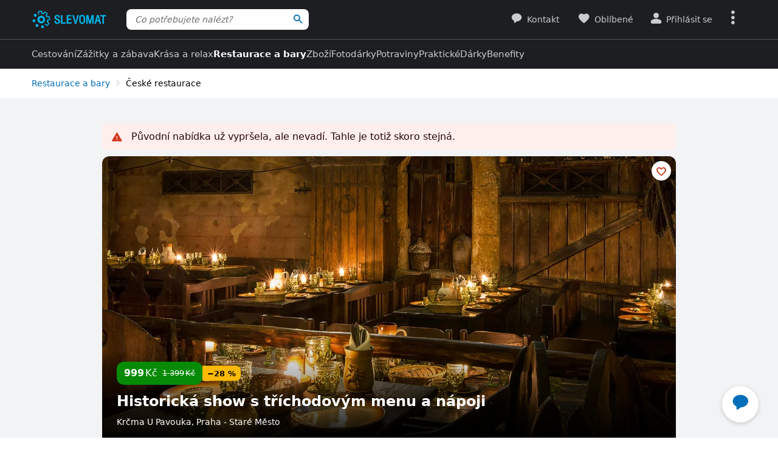

--- FILE ---
content_type: application/javascript
request_url: https://www.slevomat.cz/static/js/packed/lib-flash-message-032312-441493-es12-v1.js
body_size: 509
content:
import document from"dom/document";import elementService from"dom/element";import domReady from"dom/dom-ready"
;import backgroundRequestSender from"request/background-request";import localStorageManager from"lib/local-storage"
;import postTask,{PostTaskPriority}from"lib/task";import domChangesWatcher from"dom/dom-changes-watcher";var FlashMessageType;(e=>{e.ERROR="error",
e.INFO="info",e.SUCCESS="success"})(FlashMessageType||={});const storageKey=e=>`flash-message-${e}`,getOptions=e=>{const t=e.dataset.slevomatFlashMessage
;return void 0===t?null:JSON.parse(t)},getViewCount=e=>{const t=localStorageManager.get(storageKey(e));return null!==t?parseInt(t,10):0},setViewCount=(e,t,s)=>{
localStorageManager.set(storageKey(e),t,s)};class FlashMessageService{static initialize(e){const t=getOptions(e);if(t){let s=getViewCount(t.id)
;s<t.maxViewCount&&(s++,setViewCount(t.id,s,t.expiration),e.classList.remove("hidden"))}e.querySelectorAll(".js-flash-message-close").forEach(s=>{
s.addEventListener("click",a=>{a.preventDefault(),elementService.slideUp(e,{time:100});const o=s.getAttribute("href");postTask(()=>{
t&&setViewCount(t.id,t.maxViewCount,t.expiration),null!==o&&"#"!==o&&backgroundRequestSender.send(o)},PostTaskPriority.BACKGROUND)})})}}domReady(()=>{
localStorageManager.isSupported()&&domChangesWatcher.addAddedListener(".js-flash-message",e=>{FlashMessageService.initialize(e)},document,!0)},!0)
;export default FlashMessageType;
//# sourceMappingURL=/static/js/packed/lib-flash-message-032312-441493-es12-v1.js.map

--- FILE ---
content_type: application/javascript
request_url: https://www.slevomat.cz/static/js/packed/product-detail-ended-product-detail-2fd5f5-a9bef3-es12-v1.js
body_size: 336
content:
import document from"dom/document";import domReady from"dom/dom-ready";import googleAnalyticsService from"analytics/google-analytics"
;import lazyLoadService from"dom/lazy-load";import postTask from"lib/task";import customEventService from"dom/custom-event";const initializeStaleProducts=()=>{
const e=document.querySelector(".js-show-all-stale-products");null!==e&&e.addEventListener("click",e=>{e.preventDefault()
;const t=document.querySelector(".js-stale-products");t.classList.add("s-open"),t.querySelectorAll(".js-hidden-stale-product").forEach(e=>{
e.classList.remove("hidden")}),lazyLoadService.lazyLoad(t),document.querySelector(".js-show-all-stale-products-wrapper").classList.add("hidden")})
},initializeHiddenContent=()=>{const e=document.querySelector(".js-product-detail-show-hidden-content");null!==e&&e.addEventListener("click",t=>{
t.preventDefault(),e.classList.add("hidden"),document.querySelector(".js-product-detail-stale-overlay-content").classList.add("s-open"),
customEventService.trigger("slevomat:productDetail:openHiddenContent"),googleAnalyticsService.trackEvent("Product detail","Ended Product - Show Detail","CLick")
})};domReady(()=>{postTask(initializeHiddenContent),postTask(initializeStaleProducts)});
//# sourceMappingURL=/static/js/packed/product-detail-ended-product-detail-2fd5f5-a9bef3-es12-v1.js.map

--- FILE ---
content_type: application/javascript
request_url: https://www.slevomat.cz/static/js/packed/municipality-bootstrap-6dfed1-697d29-es12-v1.js
body_size: 1021
content:
import document from"dom/document";import domReady from"dom/dom-ready";import domChangesWatcher from"dom/dom-changes-watcher"
;import elementService from"dom/element";import deviceFeatureDetector from"dom/device";import customEventService from"dom/custom-event"
;import dynamicImport from"dynamic-import";import googleAnalyticsService from"analytics/google-analytics";import eventService from"dom/event"
;import backgroundRequestSender from"request/background-request";import easingService from"dom/easing";import urlService from"lib/url"
;import Overlay from"layout/content-overlay"
;const DIALOG_SELECTOR="#js-municipality-dialog",OPEN_DIALOG_SELECTOR=".js-open-municipality-dialog",HIDE_MUNICIPALITY_SELECTOR=".js-hide-municipality-note",SELECT_MUNICIPALITY_SELECTOR=".js-select-municipality",CONFIRM_MUNICIPALITY_SELECTOR=".js-confirm-municipality",CHANGE_MUNICIPALITY_SELECTOR=".js-change-municipality",MESSAGE_SELECTOR=".js-municipality-note"
;domReady(()=>{let e=null;const t=e=>{const t=e.target;elementService.parent(t,DIALOG_SELECTOR)||t.closest(OPEN_DIALOG_SELECTOR)||i()},i=()=>{e?.hideDialog(),
document.removeEventListener("click",t)},o=async()=>{e=await(async()=>{if(null!==e)return e;const t=elementService.querySelector(DIALOG_SELECTOR)
;deviceFeatureDetector.isDialogElementSupported||(t.showModal=()=>{document.body.style.overflow="hidden",t.setAttribute("open","")},t.close=()=>{
document.body.style.overflow="",t.removeAttribute("open"),customEventService.trigger("close",t)})
;const[o,r]=await Promise.all([dynamicImport("municipality/municipality-dialog"),dynamicImport("knockout/apply-bindings")]),c=o.default,n=r.default.bind(r),a=JSON.parse(elementService.querySelector("#js-municipality-data").textContent),l=new c(a.links,a.mainLocality,t)
;return n(l,t),elementService.queryInElementSelector(t,".js-close").addEventListener("click",e=>{e.preventDefault(),e.stopPropagation(),i()}),l})(),
e.showDialog(),document.addEventListener("click",t,{passive:!0})};domChangesWatcher.addAddedListener(OPEN_DIALOG_SELECTOR,e=>{e.addEventListener("click",e=>{
e.preventDefault(),e.stopPropagation(),o()})},document,!0);const r=e=>{const t=e.target.closest(MESSAGE_SELECTOR);null!==t&&elementService.slideUp(t,{time:300,
easing:e=>easingService.IN_OUT_QUAD(e)})}
;document.querySelectorAll(MESSAGE_SELECTOR).length>0&&googleAnalyticsService.trackEvent("Localities","Locality redirect message","Display"),
eventService.delegate("click",HIDE_MUNICIPALITY_SELECTOR,e=>{e.preventDefault(),
googleAnalyticsService.trackEvent("Localities","Locality redirect message","Close");const t=e.target.closest("a").dataset.slevomatBannerClosedUrl
;if(void 0===t)throw Error("Missing URL");backgroundRequestSender.send(t),r(e)},document),eventService.delegate("click",".js-change-municipality",e=>{
e.preventDefault(),googleAnalyticsService.trackEvent("Localities","Locality redirect message","Change back locality")
;const t=e.target.closest("a").dataset.slevomatNewMunicipalityId;if(void 0===t)throw Error("Missing municipality ID")
;const i=document.querySelector(".js-set-as-main-form");try{i.action=urlService.replacePlaceholders(i.getAttribute("action"),{0:t})}catch(e){
if(e instanceof Error&&-1===e.message.search("Cannot place parameter #0 in url"))throw e}i.submit();(new Overlay).show()},document),
eventService.delegate("click",".js-confirm-municipality",e=>{e.preventDefault();const t=e.target.closest("a").dataset.slevomatClickUrl
;if(void 0===t)throw Error("Missing URL");backgroundRequestSender.send(t),r(e)},document),eventService.delegate("click",".js-select-municipality",e=>{
e.preventDefault(),r(e),o()},document)});
//# sourceMappingURL=/static/js/packed/municipality-bootstrap-6dfed1-697d29-es12-v1.js.map

--- FILE ---
content_type: application/javascript
request_url: https://www.slevomat.cz/static/js/packed/dom-window-602c76-9f290e-es12-v1.js
body_size: -27
content:
export default window;
//# sourceMappingURL=/static/js/packed/dom-window-602c76-9f290e-es12-v1.js.map

--- FILE ---
content_type: application/javascript
request_url: https://www.slevomat.cz/static/js/packed/dom-device-091682-964797-es12-v1.js
body_size: 1967
content:
import window from"dom/window";import document from"dom/document";import cssMediaQueries from"dom/css-media-queries"
;import customEventService from"dom/custom-event";import configService from"config/config";export var DeviceType;(e=>{e.MOBILE="mobile",e.TABLET="tablet",
e.DESKTOP="desktop"})(DeviceType||={});class ScreenType{isMobileScreen;isSmallScreen;isTabletWideScreen;isDesktopScreen;isDesktopWideScreen
;isLandscapeOrientation;isPwa;constructor(e){this.isMobileScreen=e.isMobileScreen,this.isSmallScreen=e.isSmallScreen,
this.isTabletWideScreen=e.isTabletWideScreen,this.isDesktopScreen=e.isDesktopScreen,this.isDesktopWideScreen=e.isDesktopWideScreen,
this.isLandscapeOrientation=e.isLandscapeOrientation,this.isPwa=e.isPwa}equals(e){
return e.isMobileScreen===this.isMobileScreen&&e.isSmallScreen===this.isSmallScreen&&e.isTabletWideScreen===this.isTabletWideScreen&&e.isDesktopScreen===this.isDesktopScreen&&e.isDesktopWideScreen===this.isDesktopWideScreen&&e.isLandscapeOrientation===this.isLandscapeOrientation&&e.isPwa===this.isPwa
}getAllKeys(){return["isMobileScreen","isSmallScreen","isTabletWideScreen","isDesktopScreen","isDesktopWideScreen","isLandscapeOrientation","isPwa"]}}
class DeviceFeatureDetectorService{calculationRequested=!1;screenType;computedFeatures={};constructor(){this.screenType=this.computeScreenType(),
window.addEventListener("resize",()=>this.calculateScreenTypeChange()),window.addEventListener("orientationchange",()=>this.calculateScreenTypeChange())}
get areAnimationsReduced(){return this.getFeatureValue("areAnimationsReduced",()=>this.matchMedia("(prefers-reduced-motion: reduce)"))}
get arePushNotificationsSupported(){
return this.getFeatureValue("arePushNotificationsSupported",()=>this.getFeatureValue("arePushNotificationsSupported",()=>"serviceWorker"in window.navigator&&"PushManager"in window&&"Notification"in window))
}get areVisualTestsRunning(){return this.getFeatureValue("areVisualTestsRunning",()=>window.navigator.userAgent.includes("(Visual tests)"))}
get isApplePaySupported(){
return this.getFeatureValue("isApplePaySupported",()=>"ApplePaySession"in window&&void 0!==window.ApplePaySession&&window.ApplePaySession.canMakePayments())}
get isAvifSupported(){return this.getFeatureValue("isAvifSupported",()=>document.documentElement.classList.contains("avif"))}get isDialogElementSupported(){
return this.getFeatureValue("isDialogElementSupported",()=>"HTMLDialogElement"in window)}get isDialogElementClosedByAttributeSupported(){
return this.getFeatureValue("isDialogElementClosedByAttributeSupported",()=>"HTMLDialogElement"in window&&"closedBy"in HTMLDialogElement.prototype)}
get isDragAndDropSupported(){return this.getFeatureValue("isDragAndDropSupported",()=>void 0!==window.DragEvent)}get isGeolocationSupported(){
return this.getFeatureValue("isGeolocationSupported",()=>"geolocation"in window.navigator)}get isHoverSupported(){
return this.getFeatureValue("isHoverSupported",()=>this.matchMedia("(hover: hover)"))}get isImageLazyLoadSupported(){
return this.getFeatureValue("isImageLazyLoadSupported",()=>"loading"in window.HTMLImageElement.prototype)}get isIndexedDatabaseSupported(){
return this.getFeatureValue("isIndexedDatabaseSupported",()=>"indexedDB"in window)}get isIos(){
return this.getFeatureValue("isIos",()=>/iPad|iPhone|iPod/.test(window.navigator.userAgent)&&void 0===window.MSStream)}get isSeznamBrowser(){
return this.getFeatureValue("isSeznamBrowser",()=>window.navigator.userAgent.includes("SznProhlizec"))}get isMediaDevicesSupported(){
return this.getFeatureValue("isMediaDevicesSupported",()=>"navigator"in window&&"mediaDevices"in window.navigator)}get isPrefersColorSchemeDark(){
return this.getFeatureValue("isPrefersColorSchemeDark",()=>this.matchMedia("(prefers-color-scheme: dark)"))}get isPrintSupported(){
return this.getFeatureValue("isPrintSupported",()=>"print"in window)}get isRequestIdleCallbackSupported(){
return this.getFeatureValue("isRequestIdleCallbackSupported",()=>"requestIdleCallback"in window)}get isServiceWorkerSupported(){
return this.getFeatureValue("isServiceWorkerSupported",()=>"serviceWorker"in window.navigator)}get isScrollBehaviorSupported(){
return this.getFeatureValue("isScrollBehaviorSupported",()=>"scrollBehavior"in document.documentElement.style)}get isTouch(){
return this.getFeatureValue("isTouch",()=>"ontouchstart"in document.documentElement||window.navigator.maxTouchPoints>1)}get isUploadProgressSupported(){
return this.getFeatureValue("isUploadProgressSupported",()=>{const e=new window.XMLHttpRequest;return"upload"in e&&"onprogress"in e.upload})}
get isVibrateSupported(){return this.getFeatureValue("isVibrateSupported",()=>"vibrate"in window.navigator||"mozVibrate"in window.navigator)}
get isWebSocketsSupported(){return this.getFeatureValue("isWebSocketsSupported",()=>"WebSocket"in window)}get isWebShareApiSupported(){
return this.getFeatureValue("isWebShareApiSupported",()=>"share"in window.navigator)}get isWebOtpSupported(){
return this.getFeatureValue("isWebOtpSupported",()=>"OTPCredential"in window)}get realPixelRatio(){
return this.getFeatureValue("realPixelRatio",()=>Math.round(window.devicePixelRatio||1))}get pixelRatio(){
return this.getFeatureValue("pixelRatio",()=>Math.min(Math.round(window.devicePixelRatio||1),2))}get isMobileScreen(){
return this.getFeatureValue("isMobileScreen",()=>this.matchMedia(`only all and (max-width: ${cssMediaQueries.tablet-1}px)`))}get isSmallScreen(){
return this.getFeatureValue("isSmallScreen",()=>this.matchMedia(`only all and (max-width: ${cssMediaQueries["tablet-wide"]-1}px)`))}get isTabletScreen(){
return this.getFeatureValue("isTabletScreen",()=>this.matchMedia(`only all and (min-width: ${cssMediaQueries.tablet}px)`))}get isTabletWideScreen(){
return this.getFeatureValue("isTabletWideScreen",()=>this.matchMedia(`only all and (min-width: ${cssMediaQueries["tablet-wide"]}px)`))}get isDesktopScreen(){
return this.getFeatureValue("isDesktopScreen",()=>this.matchMedia(`only all and (min-width: ${cssMediaQueries.desktop}px)`))}get isDesktopWideScreen(){
return this.getFeatureValue("isDesktopWideScreen",()=>this.matchMedia(`only all and (min-width: ${cssMediaQueries["desktop-wide"]}px)`))}
get isLandscapeOrientation(){return this.getFeatureValue("isLandscapeOrientation",()=>this.matchMedia("(orientation: landscape)"))}get isPwa(){
return this.getFeatureValue("isPwa",()=>this.matchMedia("(display-mode: standalone)")||this.matchMedia("(display-mode: minimal-ui)"))}get isDesktop(){
return this.getFeatureValue("isDesktop",()=>"desktop"===configService.getConfig("common").device)}get isMobileApp(){
return this.getFeatureValue("isMobileApp",()=>configService.getConfig("common").mobileApp)}get isCookieStorageSupported(){
return this.getFeatureValue("isCookieStorageSupported",()=>!!window.navigator.cookieEnabled||(document.cookie="test",document.cookie.includes("test")))}
get isLocalStorageSupported(){return this.getFeatureValue("isLocalStorageSupported",()=>{let e=!1;try{e="localStorage"in window&&null!==window.localStorage,
e&&(window.localStorage.setItem("test","1"),window.localStorage.removeItem("test"))}catch(t){e=!1}return e})}get isWebGLSupported(){
return this.getFeatureValue("isWebGLSupported",()=>!!document.createElement("canvas").getContext("webgl2"))}async isMicrophoneAvailable(){
const e="isMicrophoneAvailable";if(e in this.computedFeatures)return Promise.resolve(this.computedFeatures[e]);let t=!1
;if(this.isMediaDevicesSupported&&"permissions"in window.navigator)try{t="denied"!==(await window.navigator.permissions.query({name:"microphone"})).state
}catch(e){t=!1}return this.computedFeatures[e]=t,Promise.resolve(t)}async isWebPlatformAuthenticatorAvailable(){const e="isWebPlatformAuthenticatorAvailable"
;if(e in this.computedFeatures)return Promise.resolve(this.computedFeatures[e]);let t=!1
;return"PublicKeyCredential"in window&&"isUserVerifyingPlatformAuthenticatorAvailable"in window.PublicKeyCredential&&(t=await window.PublicKeyCredential.isUserVerifyingPlatformAuthenticatorAvailable()),
this.computedFeatures[e]=t,Promise.resolve(t)}async isWebPlatformAuthenticatorConditionalAvailable(){const e="isWebPlatformAuthenticatorConditionalAvailable"
;if(e in this.computedFeatures)return Promise.resolve(this.computedFeatures[e]);let t=await this.isWebPlatformAuthenticatorAvailable()
;return t&&(t="isConditionalMediationAvailable"in window.PublicKeyCredential&&await window.PublicKeyCredential.isConditionalMediationAvailable()),
this.computedFeatures[e]=t,Promise.resolve(t)}getFeatureValue(e,t){return e in this.computedFeatures||(this.computedFeatures[e]=t()),this.computedFeatures[e]}
matchMedia(e){return window.matchMedia(e).matches}calculateScreenTypeChange(){this.calculationRequested||(this.calculationRequested=!0,
window.requestAnimationFrame(()=>this.setDeviceScreenOrientationAndSizeAndTrigger()))}setDeviceScreenOrientationAndSizeAndTrigger(){
const e=this.clearCacheAndComputeScreenType();!this.screenType.equals(e)&&(this.screenType=e,customEventService.trigger("slevomat:device:screenChanged")),
this.calculationRequested=!1}clearCacheAndComputeScreenType(){
for(const e of this.screenType.getAllKeys())e in this.computedFeatures&&delete this.computedFeatures[e];return this.computeScreenType()}computeScreenType(){
return new ScreenType(this)}}export default new DeviceFeatureDetectorService;
//# sourceMappingURL=/static/js/packed/dom-device-091682-964797-es12-v1.js.map

--- FILE ---
content_type: application/javascript
request_url: https://www.slevomat.cz/static/js/packed/vendor-nette-forms-validators-ad4547-13a5c7-es12-v1.js
body_size: 1017
content:
export default class Validators{filled(e,t,r){return""!==r&&!1!==r&&null!==r&&(!Array.isArray(r)||r.length>0)&&(!(r instanceof FileList)||r.length>0)}
blank(e,t,r){return!this.filled(e,t,r)}valid(e,t){return t.validateControl(e,void 0,!0)}equal(e,t,r){if(void 0===t)return null
;let u=e=>"number"==typeof e||"string"==typeof e?""+e:!0===e?"1":"",n=Array.isArray(r)?r:[r],a=Array.isArray(t)?t:[t];e:for(let e of n){
for(let t of a)if(u(e)===u(t))continue e;return!1}return n.length>0}notEqual(e,t,r){return void 0===t?null:!this.equal(e,t,r)}minLength(e,t,r){
return(r="number"==typeof r?r.toString():r).length>=t}maxLength(e,t,r){return(r="number"==typeof r?r.toString():r).length<=t}length(e,t,r){
return r="number"==typeof r?r.toString():r,(null===(t=Array.isArray(t)?t:[t,t])[0]||r.length>=t[0])&&(null===t[1]||r.length<=t[1])}email(e,t,r){
return/^("([ !#-[\]-~]|\\[ -~])+"|[-a-z0-9!#$%&'*+/=?^_`{|}~]+(\.[-a-z0-9!#$%&'*+/=?^_`{|}~]+)*)@([0-9a-z\u00C0-\u02FF\u0370-\u1EFF]([-0-9a-z\u00C0-\u02FF\u0370-\u1EFF]{0,61}[0-9a-z\u00C0-\u02FF\u0370-\u1EFF])?\.)+[a-z\u00C0-\u02FF\u0370-\u1EFF]([-0-9a-z\u00C0-\u02FF\u0370-\u1EFF]{0,17}[a-z\u00C0-\u02FF\u0370-\u1EFF])?$/i.test(r)
}url(e,t,r,u){
return/^[a-z\d+.-]+:/.test(r)||(r="https://"+r),!!/^https?:\/\/((([-_0-9a-z\u00C0-\u02FF\u0370-\u1EFF]+\.)*[0-9a-z\u00C0-\u02FF\u0370-\u1EFF]([-0-9a-z\u00C0-\u02FF\u0370-\u1EFF]{0,61}[0-9a-z\u00C0-\u02FF\u0370-\u1EFF])?\.)?[a-z\u00C0-\u02FF\u0370-\u1EFF]([-0-9a-z\u00C0-\u02FF\u0370-\u1EFF]{0,17}[a-z\u00C0-\u02FF\u0370-\u1EFF])?|\d{1,3}\.\d{1,3}\.\d{1,3}\.\d{1,3}|\[[0-9a-f:]{3,39}\])(:\d{1,5})?(\/\S*)?$/i.test(r)&&(u.value=r,
!0)}regexp(e,t,r){let u="string"==typeof t&&t.match(/^\/(.*)\/([imu]*)$/);try{return u&&new RegExp(u[1],u[2].replace("u","")).test(r)}catch{return null}}
pattern(e,t,r,u,n){if("string"!=typeof t)return null;try{let e;try{e=new RegExp("^(?:"+t+")$",n?"ui":"u")}catch{e=new RegExp("^(?:"+t+")$",n?"i":"")}
return r instanceof FileList?Array.from(r).every(t=>e.test(t.name)):e.test(r)}catch{return null}}patternCaseInsensitive(e,t,r){
return this.pattern(e,t,r,null,!0)}numeric(e,t,r){return/^[0-9]+$/.test(r)}integer(e,t,r,u){return!!/^-?[0-9]+$/.test(r)&&(u.value=parseFloat(r),!0)}
float(e,t,r,u){return r=r.replace(/ +/g,"").replace(/,/g,"."),!!/^-?[0-9]*\.?[0-9]+$/.test(r)&&(u.value=parseFloat(r),!0)}min(e,t,r){
return Number.isFinite(t)&&(r=parseFloat(r)),r>=t}max(e,t,r){return Number.isFinite(t)&&(r=parseFloat(r)),r<=t}range(e,t,r){
return Array.isArray(t)?"time"===e.type&&t[0]>t[1]?r>=t[0]||r<=t[1]:(null===t[0]||this.min(e,t[0],r))&&(null===t[1]||this.max(e,t[1],r)):null}submitted(e){
return e.form["nette-submittedBy"]===e}fileSize(e,t,r){return Array.from(r).every(e=>e.size<=t)}mimeType(e,t,r){let u=[]
;(t=Array.isArray(t)?t:[t]).forEach(e=>u.push("^"+e.replace(/([^\w])/g,"\\$1").replace("\\*",".*")+"$"));let n=new RegExp(u.join("|"))
;return Array.from(r).every(e=>!e.type||n.test(e.type))}image(e,t,r){return this.mimeType(e,t??["image/gif","image/png","image/jpeg","image/webp"],r)}
static(e,t){return t}}
//# sourceMappingURL=/static/js/packed/vendor-nette-forms-validators-ad4547-13a5c7-es12-v1.js.map

--- FILE ---
content_type: application/javascript
request_url: https://www.slevomat.cz/static/js/packed/frontend-chat-4af799-52448d-es12-v1.js
body_size: 1421
content:
import window from"dom/window";import document from"dom/document";import cookieService from"lib/cookie";import sprintf from"vendor/locutus/sprintf"
;import elementService from"dom/element";import deviceFeatureDetector from"dom/device";import domReady from"dom/dom-ready"
;import localStorageManager from"lib/local-storage";import googleAnalyticsService from"analytics/google-analytics"
;import RequestScope from"request/request-scope";import eventService from"dom/event";import scriptLoader from"dom/script-loader"
;import customEventService from"dom/custom-event";import domChangesWatcher from"dom/dom-changes-watcher";var ChatType,ChatState;(e=>{e.DAKTELA="daktela"
})(ChatType||={}),(e=>{e.OPEN="open",e.CLOSED="closed"})(ChatState||={});const COOKIE_NAME="ch",today=()=>{const e=new Date
;return sprintf("%d%02d%02d",e.getFullYear(),e.getMonth()+1,e.getDate())},setCookie=(e,t)=>{cookieService.set("ch",sprintf("%s_%s_%s",today(),e,t))
},showLoader=()=>{document.querySelectorAll(".js-chat-loader").forEach(e=>{e.classList.remove("hidden");const t=elementService.previous(e,".bottom-bar__icon")
;t?.classList.add("hidden")})},hideLoader=()=>{document.querySelectorAll(".js-chat-loader").forEach(e=>{e.classList.add("hidden")
;const t=elementService.previous(e,".bottom-bar__icon");t?.classList.remove("hidden")})},onChatOpenCallbacks=[];let chatInitialized=!1
;const initialize=(e,t,o,i)=>{if(void 0===o)throw new Error("Missing chat type")
;if(!Object.values(ChatType).includes(o))throw new Error(`Unknown chat type: ${o}`);setCookie(o,i),e.forEach(e=>{
e.classList.contains("js-open-chat-always-visible")||e.classList.add("hidden")});const r=document.querySelector(".js-chat-wrapper");if(null===r)return
;const a=r.querySelector(".js-chat-container"),n=a.querySelector(".js-chat-header"),c=r.querySelector(".js-chat-button"),s=()=>{a.classList.remove("hidden"),
c.classList.add("hidden"),deviceFeatureDetector.isSmallScreen?a.showModal():a.show(),onChatOpenCallbacks.forEach(e=>{e()}),setCookie(o,"open")},d=()=>{
a.classList.add("hidden"),c.classList.remove("hidden"),setCookie(o,"closed")},l=()=>{d(),a.close()};if(chatInitialized)return void("open"===i?(hideLoader(),
s()):l());a.addEventListener("close",()=>{d()}),deviceFeatureDetector.isDialogElementSupported||(a.show=()=>{a.setAttribute("open","")},a.showModal=()=>{
document.body.style.overflow="hidden",a.setAttribute("open","")},a.close=()=>{document.body.style.overflow="",a.removeAttribute("open")}),
n.addEventListener("click",e=>{e.preventDefault(),e.stopPropagation(),l()}),c.addEventListener("click",e=>{e.preventDefault(),e.stopPropagation(),s(),
!eventService.isLastInteractionByKeyboard()&&document.activeElement instanceof HTMLElement&&document.activeElement.blur(),
googleAnalyticsService.trackEvent("Chat","Open")}),r.classList.remove("hidden");const m=!!t.user,u=new RequestScope;if("daktela"===o)if("open"===i){
const e=t.typeData;window.ewConfig={customButton:!0,instanceId:e.instance,url:e.url,embedInto:".js-chat-content",
disableNotifications:deviceFeatureDetector.isMobileApp},m&&(window.ewConfig.context={$customer_id:{value:t.user.id},$customer_email:{value:t.user.email},
$customer_name:{value:t.user.name},$customer_vokativ:{value:t.user.vokativ}}),window.addEventListener("chatbot-loaded",()=>{if(chatInitialized=!0,hideLoader(),
s(),customEventService.trigger("ew-open-window"),window.setTimeout(()=>{customEventService.trigger("ew-open-window")},1e3),
m&&localStorageManager.isSupported()){const e=window.localStorage.getItem("EW_CHAT_TOKEN_ON_EP_0_ON_INS_7")?.slice(1,-1)??null
;null!==e&&u.post(t.conversation.saveLink,{conversationId:e})}domChangesWatcher.addAddedListener("a[target=_blank]",e=>{e.removeAttribute("target")},a,!0)},{
once:!0}),scriptLoader.load(`${e.url}/ew/app.js`)}else l()};domReady(()=>{const e=document.getElementById("js-chat");if(null===e)return
;const t=(cookieService.get("ch")??"").split("_"),o=document.querySelectorAll(".js-open-chat, .js-open-chat-always-visible"),i=e.querySelector(".js-chat-config")
;if(null===i)return;const r=JSON.parse(i.textContent),a=r.type;o.forEach(e=>{e.addEventListener("click",e=>{e.preventDefault(),showLoader(),
initialize(o,r,a,"open"),googleAnalyticsService.trackEvent("Chat","Open")})
}),/[?&]openChat=1($|&)/.exec(window.location.search)?initialize(o,r,a,"open"):deviceFeatureDetector.isMobileApp||t[0]===today()&&initialize(o,r,t[1],t[2]??"closed")
});
//# sourceMappingURL=/static/js/packed/frontend-chat-4af799-52448d-es12-v1.js.map

--- FILE ---
content_type: application/javascript
request_url: https://www.slevomat.cz/static/js/packed/lib-captcha-70491e-924a59-es12-cs-v1.js
body_size: 655
content:
import window from"dom/window";import configService from"config/config";import deviceFeatureDetector from"dom/device"
;import scriptLoader from"dom/script-loader";import Assert from"lib/assert";class CaptchaService{siteKey=null;initCaptchaInContainer(e){
e.querySelectorAll(".js-captcha").forEach(e=>{const t=e.closest("form");Assert.isNotNull(t,"Captcha is not in form element")
;null!==t.closest(".js-message-overlay")?t.querySelectorAll("input").forEach(t=>{t.addEventListener("focus",()=>{this.initCaptcha(e)})}):this.initCaptcha(e)})}
initCaptcha(e){Promise.all([this.loadScript(),this.loadSiteKey()]).then(t=>{const[r,i]=t;r.ready(()=>{this.renderCaptcha(e,r,i)})}).catch(e=>{throw e})}
renderCaptcha(e,t,r){if("1"===e.dataset.rendered)return;if(e.dataset.verified="0",e.dataset.rendered="1",t.render(e,{sitekey:r,
theme:deviceFeatureDetector.isPrefersColorSchemeDark?"dark":"light",callback:()=>{e.dataset.verified="1"},"expired-callback":()=>{e.dataset.verified="0"}}),
"false"===e.dataset.verifyBeforeSubmit)return;const i=e.closest("form");null!==i&&i.addEventListener("submit",t=>"1"===e.dataset.verified||(t.preventDefault(),
window.alert("Potvrďte prosím, že nejste robot."),!1))}loadScript(){return new Promise((e,t)=>{
scriptLoader.load("https://www.google.com/recaptcha/api.js?render=explicit").then(()=>{
"grecaptcha"in window?e(window.grecaptcha):t(new Error('Property "grecaptcha" does not exist on Window'))}).catch(e=>t(e))})}loadSiteKey(){
return null!==this.siteKey?Promise.resolve(this.siteKey):new Promise(e=>{this.siteKey=configService.getConfig("common").captchaSiteKey,e(this.siteKey)})}}
export default new CaptchaService;
//# sourceMappingURL=/static/js/packed/lib-captcha-70491e-924a59-es12-cs-v1.js.map

--- FILE ---
content_type: application/javascript
request_url: https://www.slevomat.cz/static/js/packed/service-worker-registration-0b5437-7c6cfe-es12-v1.js
body_size: 194
content:
import window from"dom/window";import deviceFeatureDetector from"dom/device"
;deviceFeatureDetector.isServiceWorkerSupported&&window.addEventListener("load",()=>{const e=window.navigator.serviceWorker;e.register("/service-worker.js",{
scope:"/"}).then(async()=>{try{if("granted"===(await window.navigator.permissions.query({name:"periodic-background-sync"})).state){const r=await e.ready
;void 0!==r.periodicSync&&await r.periodicSync.register("offline-vouchers",{minInterval:864e5})}}catch(e){}}).catch(()=>{})});
//# sourceMappingURL=/static/js/packed/service-worker-registration-0b5437-7c6cfe-es12-v1.js.map

--- FILE ---
content_type: application/javascript
request_url: https://www.slevomat.cz/static/js/packed/map-modal-map-0a040d-16106b-es12-v1.js
body_size: 645
content:
import window from"dom/window";import document from"dom/document";import overlayService from"lib/overlay";import elementService from"dom/element"
;import deviceFeatureDetector from"dom/device";import domReady from"dom/dom-ready";import dynamicImport from"dynamic-import";const openModalMap=e=>{
const o=e.querySelector(".js-maps");null!==o&&overlayService.show(e,()=>{const t=[],n=[];e.querySelectorAll(".js-map-extension").forEach(e=>{n.push({
name:e.dataset.slevomatMapExtension,element:e}),e.addEventListener("click",e=>{e.preventDefault(),e.stopPropagation()})})
;const r=n.map(e=>e.name),a=[dynamicImport("map/map-service"),r.length>0?Promise.all(r.map(e=>dynamicImport(e))):Promise.resolve(void 0)]
;Promise.all(a).then(async e=>{const[a,m]=e,i={};if(void 0!==m)for(let e=0;e<r.length;e++)i[r[e]]=m[e].default;const l=a.default;overlayService.onClose(()=>{
for(const e of t)e.remove();l.remove(o)}),await l.load(o,{onLoadCallback:()=>{const e=l.getMap(o.id);for(const o of n){const n=i[o.name]
;t.push(new n(e,o.element))}}})})})},initOpener=e=>{e.addEventListener("click",o=>{o.preventDefault()
;const t=document.getElementById(e.getAttribute("href").substring(1));null!==t&&openModalMap(t)})};domReady(()=>{const e=deviceFeatureDetector.isWebGLSupported
;if(document.querySelectorAll(".js-map-modal-opener").forEach(o=>{if(e)return void initOpener(o);if(null===o.querySelector("img"))return void o.remove()
;const t=o.querySelector(".js-fake-map-modal-opener");null!==t&&t.remove();for(const e of o.children)e.remove(),elementService.insertBefore(e,o);o.remove()}),
e&&"#"!==window.location.hash&&""!==window.location.hash){const e=document.getElementById(window.location.hash.substring(1))
;null!==e&&e.classList.contains("js-message-overlay")&&elementService.isVisible(e)&&openModalMap(e)}});export default openModalMap;
//# sourceMappingURL=/static/js/packed/map-modal-map-0a040d-16106b-es12-v1.js.map

--- FILE ---
content_type: application/javascript
request_url: https://www.slevomat.cz/static/js/packed/lib-cookie-2e4f6f-deea86-es12-v1.js
body_size: 138
content:
import configService from"config/config";import Cookies from"js-cookie";const defaultAttributes={path:"/",domain:configService.getConfig("common").cookieDomain,
secure:!0,sameSite:"Lax"};class CookieService{get(e){return Cookies.get(e)}set(e,o,i){const t={...defaultAttributes};void 0!==i&&(t.expires=i),
Cookies.set(e,o,t)}remove(e){Cookies.remove(e,defaultAttributes)}}export default new CookieService;
//# sourceMappingURL=/static/js/packed/lib-cookie-2e4f6f-deea86-es12-v1.js.map

--- FILE ---
content_type: application/javascript
request_url: https://www.slevomat.cz/static/js/packed/dom-custom-event-5f7e4b-68acf6-es12-v1.js
body_size: 94
content:
import window from"dom/window";import document from"dom/document";class EventService{trigger(e,t,n){const o=null!=t?new window.CustomEvent(e,{detail:t
}):new window.CustomEvent(e);(n??document).dispatchEvent(o)}}export default new EventService;
//# sourceMappingURL=/static/js/packed/dom-custom-event-5f7e4b-68acf6-es12-v1.js.map

--- FILE ---
content_type: application/javascript
request_url: https://www.slevomat.cz/static/js/packed/components-dark-mode-toggle-00a10a-c1bac5-es12-v1.js
body_size: 471
content:
import document from"dom/document";import window from"dom/window";import domReady from"dom/dom-ready";import cookieService from"lib/cookie"
;import domChangesWatcher from"dom/dom-changes-watcher";import Keyboard from"input/keyboard";const darkThemeSources=[],toggleDarkSource=(e,o)=>{
e.setAttribute("media",`(prefers-color-scheme: ${o?"dark":"light"})`)},toggleDarkSources=e=>{darkThemeSources.forEach(o=>{toggleDarkSource(o,e)})}
;class DarkModeToggle extends HTMLElement{connectedCallback(){this.setAttribute("tabindex","0");const e=e=>{e.preventDefault(),e.stopPropagation()
;const o=document.body.classList.contains("dark-mode");o?cookieService.set("dm","0",365):cookieService.remove("dm"),
document.querySelectorAll("dark-mode-toggle").forEach(e=>{e.classList.toggle("off")}),window.setTimeout(()=>{document.body.classList.toggle("dark-mode"),
toggleDarkSources(!o)},500)};this.addEventListener("keydown",o=>{o.key===Keyboard.KEY.ENTER&&(Keyboard.isEventModifiedByControlKey(o)||e(o))}),
this.addEventListener("click",e)}}void 0===window.customElements.get("dark-mode-toggle")&&window.customElements.define("dark-mode-toggle",DarkModeToggle),
domReady(()=>{domChangesWatcher.addAddedListener('source[media="(prefers-color-scheme: dark)"]',e=>{darkThemeSources.push(e),
document.body.classList.contains("dark-mode")||toggleDarkSource(e,!1)},document,!0)});export default DarkModeToggle;
//# sourceMappingURL=/static/js/packed/components-dark-mode-toggle-00a10a-c1bac5-es12-v1.js.map

--- FILE ---
content_type: application/javascript
request_url: https://www.slevomat.cz/static/js/packed/dom-toggle-e5f40a-5b9d51-es12-v1.js
body_size: 1002
content:
import document from"dom/document";import elementService from"dom/element";import googleAnalyticsService from"analytics/google-analytics"
;import lazyLoadService from"dom/lazy-load";import customEventService from"dom/custom-event";import eventService from"dom/event"
;import Keyboard from"input/keyboard";import domReady from"dom/dom-ready";class ToggleService{toggle(e,t={}){const o={onlyOpen:!1,allowScroll:!0,
scrollAlways:!1,duration:0,easing:"linear",hideOnFirstUsage:!1,toggleText:"",toggleObjects:[],...t};let l=[]
;const i=[],s=e.dataset.slevomatToggleObject,a=e.dataset.slevomatToggleScrollIntoView;if(o.toggleObjects.length>0)l=o.toggleObjects;else if(void 0!==s){
const e=s.split(/\s*,\s*/);for(const t of e)document.querySelectorAll(`[data-slevomat-toggle-object="${t}"]`).forEach(e=>{i.push(e)})
;l=Array.from(document.querySelectorAll(s))
}else null!==e.getAttribute("href")?.match(/^#.+$/)?l=Array.from(document.querySelectorAll(e.getAttribute("href"))):null!==e.nextElementSibling&&(l=[e.nextElementSibling])
;if(0===l.length)return;const n=Number(e.dataset.slevomatToggleDuration??o.duration),g=e.dataset.slevomatToggleEasing??o.easing
;if((o.hideOnFirstUsage||void 0!==e.dataset.slevomatToggleHideOnFirstUsage)&&(e.classList.add("hidden"),i.forEach(e=>{e.classList.add("hidden")})),
""!==o.toggleText||void 0!==e.dataset.slevomatToggleText){const t=e.textContent;e.textContent=e.dataset.slevomatToggleText??o.toggleText,
e.dataset.slevomatToggleText=t}let r=e.dataset.gaEventOnToggleOpen??null;if(e.classList.contains("off")&&(r=e.dataset.gaEventOnToggleClose??null),null!==r){
const e=r.split(";");3===e.length&&googleAnalyticsService.trackEvent(e[0],e[1],e[2])}o.onlyOpen?(e.classList.add("off"),i.forEach(t=>{
t!==e&&t.classList.add("off")})):(e.classList.toggle("off"),i.forEach(t=>{t!==e&&t.classList.toggle("off")})),l.forEach(async e=>{
o.onlyOpen&&elementService.isVisible(e)||(n>0?await elementService.slideToggle(e,{time:n,easing:g
}):elementService.isVisible(e)?e.classList.add("hidden"):elementService.showElement(e),lazyLoadService.loadImmediately(e),
void 0!==a&&elementService.isVisible(e)&&elementService.scrollIntoView(e),customEventService.trigger("slevomat:toggle:after",{object:e}))})}}
const toggleService=new ToggleService;domReady(()=>{document.addEventListener("keydown",e=>{if(e.key===Keyboard.KEY.TAB){const t=e.target
;t instanceof HTMLLinkElement&&t.classList.contains("js-toggle")&&elementService.isVisible(t)&&toggleService.toggle(t)}},{passive:!0}),
eventService.delegate("click",".js-toggle",(e,t)=>{const o=t.getAttribute("href")
;(null!==o&&o.startsWith("#")||!Keyboard.isEventModifiedByControlKey(e))&&(e.preventDefault(),toggleService.toggle(t))},document),
eventService.delegate("click",".js-toggle-active",(e,t)=>{if(e.target instanceof Element&&null!==e.target.closest("a"))return
;if(""!==window.getSelection()?.toString())return;e.preventDefault(),t.classList.toggle("s-active");const o=t.dataset.slevomatGaEvent;if(void 0!==o){
const e=o.split(";");googleAnalyticsService.trackEvent(e[0],e[1],e[2])}},document)});export default toggleService;
//# sourceMappingURL=/static/js/packed/dom-toggle-e5f40a-5b9d51-es12-v1.js.map